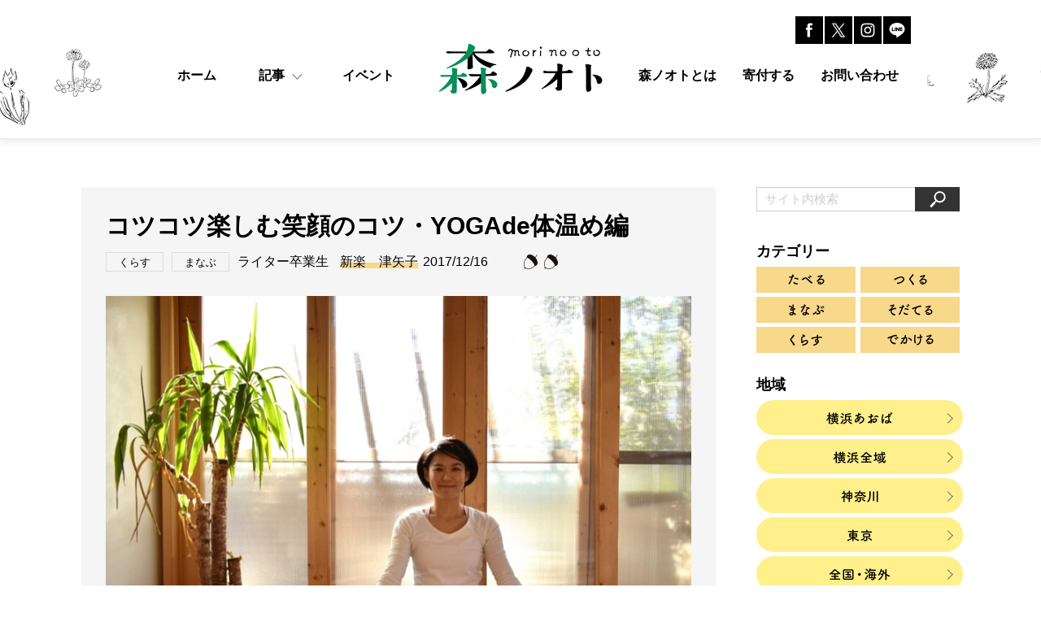

--- FILE ---
content_type: text/html; charset=UTF-8
request_url: https://morinooto.jp/2017/12/16/yogapose01/
body_size: 12980
content:
<!DOCTYPE html>
<html lang="ja">
<head prefix="og: http://ogp.me/ns# fb: http://ogp.me/ns/fb# article: http://ogp.me/ns/article#">
<meta charset="utf-8">
<meta http-equiv="X-UA-Compatible" content="IE=edge">
<meta name="robots" content="index,follow">
<meta name="format-detection" content="telephone=no">
<meta name="description" content="ヨガインストラクターの「つや」です。「冷えは万病の元」そして、温かさは笑顔の元！心も体も温まるヨガのポーズを毎日の暮らしに取りいれて、寒さで縮こまる体をコツコツ温めていきましょう。 ">
<meta property="og:description" content="ヨガインストラクターの「つや」です。「冷えは万病の元」そして、温かさは笑顔の元！心も体も温まるヨガのポーズを毎日の暮らしに取りいれて、寒さで縮こまる体をコツコツ温めていきましょう。 ">
<meta property="og:image" content="https://morinooto.jp/mori/wp-content/uploads/2017/12/yogapose012.jpg">
<meta property="og:type" content="article">
<meta property="og:site_name" content="森ノオト／地域で見つけるエコの種">
<meta property="og:url" content="https://morinooto.jp/2017/12/16/yogapose01/">
<meta property="og:title" content="コツコツ楽しむ笑顔のコツ・YOGAde体温め編 | 森ノオト">
<meta name="twitter:card" content="summary_large_image">
<meta name="author" content="森ノオト／地域で見つけるエコの種">
<meta name="copyright" content="森ノオト／地域で見つけるエコの種">
<title>コツコツ楽しむ笑顔のコツ・YOGAde体温め編 | 森ノオト</title>
<link rel="canonical" href="https://morinooto.jp/2017/12/16/yogapose01/">
<link rel="stylesheet" href="/mori/wp-content/themes/morinooto/assets/css/common.css">
<link rel="stylesheet" href="/mori/wp-content/themes/morinooto/assets/css/style.css">
<script src="/mori/wp-content/themes/morinooto/assets/js/view.js"></script>
<meta name='robots' content='max-image-preview:large' />
<link rel="alternate" type="application/rss+xml" title="森ノオト &raquo; コツコツ楽しむ笑顔のコツ・YOGAde体温め編 のコメントのフィード" href="https://morinooto.jp/2017/12/16/yogapose01/feed/" />
<link rel='stylesheet' id='classic-theme-styles-css' href='https://morinooto.jp/mori/wp-includes/css/classic-themes.min.css?ver=1' type='text/css' media='all' />
<style id='global-styles-inline-css' type='text/css'>
body{--wp--preset--color--black: #000000;--wp--preset--color--cyan-bluish-gray: #abb8c3;--wp--preset--color--white: #ffffff;--wp--preset--color--pale-pink: #f78da7;--wp--preset--color--vivid-red: #cf2e2e;--wp--preset--color--luminous-vivid-orange: #ff6900;--wp--preset--color--luminous-vivid-amber: #fcb900;--wp--preset--color--light-green-cyan: #7bdcb5;--wp--preset--color--vivid-green-cyan: #00d084;--wp--preset--color--pale-cyan-blue: #8ed1fc;--wp--preset--color--vivid-cyan-blue: #0693e3;--wp--preset--color--vivid-purple: #9b51e0;--wp--preset--gradient--vivid-cyan-blue-to-vivid-purple: linear-gradient(135deg,rgba(6,147,227,1) 0%,rgb(155,81,224) 100%);--wp--preset--gradient--light-green-cyan-to-vivid-green-cyan: linear-gradient(135deg,rgb(122,220,180) 0%,rgb(0,208,130) 100%);--wp--preset--gradient--luminous-vivid-amber-to-luminous-vivid-orange: linear-gradient(135deg,rgba(252,185,0,1) 0%,rgba(255,105,0,1) 100%);--wp--preset--gradient--luminous-vivid-orange-to-vivid-red: linear-gradient(135deg,rgba(255,105,0,1) 0%,rgb(207,46,46) 100%);--wp--preset--gradient--very-light-gray-to-cyan-bluish-gray: linear-gradient(135deg,rgb(238,238,238) 0%,rgb(169,184,195) 100%);--wp--preset--gradient--cool-to-warm-spectrum: linear-gradient(135deg,rgb(74,234,220) 0%,rgb(151,120,209) 20%,rgb(207,42,186) 40%,rgb(238,44,130) 60%,rgb(251,105,98) 80%,rgb(254,248,76) 100%);--wp--preset--gradient--blush-light-purple: linear-gradient(135deg,rgb(255,206,236) 0%,rgb(152,150,240) 100%);--wp--preset--gradient--blush-bordeaux: linear-gradient(135deg,rgb(254,205,165) 0%,rgb(254,45,45) 50%,rgb(107,0,62) 100%);--wp--preset--gradient--luminous-dusk: linear-gradient(135deg,rgb(255,203,112) 0%,rgb(199,81,192) 50%,rgb(65,88,208) 100%);--wp--preset--gradient--pale-ocean: linear-gradient(135deg,rgb(255,245,203) 0%,rgb(182,227,212) 50%,rgb(51,167,181) 100%);--wp--preset--gradient--electric-grass: linear-gradient(135deg,rgb(202,248,128) 0%,rgb(113,206,126) 100%);--wp--preset--gradient--midnight: linear-gradient(135deg,rgb(2,3,129) 0%,rgb(40,116,252) 100%);--wp--preset--duotone--dark-grayscale: url('#wp-duotone-dark-grayscale');--wp--preset--duotone--grayscale: url('#wp-duotone-grayscale');--wp--preset--duotone--purple-yellow: url('#wp-duotone-purple-yellow');--wp--preset--duotone--blue-red: url('#wp-duotone-blue-red');--wp--preset--duotone--midnight: url('#wp-duotone-midnight');--wp--preset--duotone--magenta-yellow: url('#wp-duotone-magenta-yellow');--wp--preset--duotone--purple-green: url('#wp-duotone-purple-green');--wp--preset--duotone--blue-orange: url('#wp-duotone-blue-orange');--wp--preset--font-size--small: 13px;--wp--preset--font-size--medium: 20px;--wp--preset--font-size--large: 36px;--wp--preset--font-size--x-large: 42px;--wp--preset--spacing--20: 0.44rem;--wp--preset--spacing--30: 0.67rem;--wp--preset--spacing--40: 1rem;--wp--preset--spacing--50: 1.5rem;--wp--preset--spacing--60: 2.25rem;--wp--preset--spacing--70: 3.38rem;--wp--preset--spacing--80: 5.06rem;}:where(.is-layout-flex){gap: 0.5em;}body .is-layout-flow > .alignleft{float: left;margin-inline-start: 0;margin-inline-end: 2em;}body .is-layout-flow > .alignright{float: right;margin-inline-start: 2em;margin-inline-end: 0;}body .is-layout-flow > .aligncenter{margin-left: auto !important;margin-right: auto !important;}body .is-layout-constrained > .alignleft{float: left;margin-inline-start: 0;margin-inline-end: 2em;}body .is-layout-constrained > .alignright{float: right;margin-inline-start: 2em;margin-inline-end: 0;}body .is-layout-constrained > .aligncenter{margin-left: auto !important;margin-right: auto !important;}body .is-layout-constrained > :where(:not(.alignleft):not(.alignright):not(.alignfull)){max-width: var(--wp--style--global--content-size);margin-left: auto !important;margin-right: auto !important;}body .is-layout-constrained > .alignwide{max-width: var(--wp--style--global--wide-size);}body .is-layout-flex{display: flex;}body .is-layout-flex{flex-wrap: wrap;align-items: center;}body .is-layout-flex > *{margin: 0;}:where(.wp-block-columns.is-layout-flex){gap: 2em;}.has-black-color{color: var(--wp--preset--color--black) !important;}.has-cyan-bluish-gray-color{color: var(--wp--preset--color--cyan-bluish-gray) !important;}.has-white-color{color: var(--wp--preset--color--white) !important;}.has-pale-pink-color{color: var(--wp--preset--color--pale-pink) !important;}.has-vivid-red-color{color: var(--wp--preset--color--vivid-red) !important;}.has-luminous-vivid-orange-color{color: var(--wp--preset--color--luminous-vivid-orange) !important;}.has-luminous-vivid-amber-color{color: var(--wp--preset--color--luminous-vivid-amber) !important;}.has-light-green-cyan-color{color: var(--wp--preset--color--light-green-cyan) !important;}.has-vivid-green-cyan-color{color: var(--wp--preset--color--vivid-green-cyan) !important;}.has-pale-cyan-blue-color{color: var(--wp--preset--color--pale-cyan-blue) !important;}.has-vivid-cyan-blue-color{color: var(--wp--preset--color--vivid-cyan-blue) !important;}.has-vivid-purple-color{color: var(--wp--preset--color--vivid-purple) !important;}.has-black-background-color{background-color: var(--wp--preset--color--black) !important;}.has-cyan-bluish-gray-background-color{background-color: var(--wp--preset--color--cyan-bluish-gray) !important;}.has-white-background-color{background-color: var(--wp--preset--color--white) !important;}.has-pale-pink-background-color{background-color: var(--wp--preset--color--pale-pink) !important;}.has-vivid-red-background-color{background-color: var(--wp--preset--color--vivid-red) !important;}.has-luminous-vivid-orange-background-color{background-color: var(--wp--preset--color--luminous-vivid-orange) !important;}.has-luminous-vivid-amber-background-color{background-color: var(--wp--preset--color--luminous-vivid-amber) !important;}.has-light-green-cyan-background-color{background-color: var(--wp--preset--color--light-green-cyan) !important;}.has-vivid-green-cyan-background-color{background-color: var(--wp--preset--color--vivid-green-cyan) !important;}.has-pale-cyan-blue-background-color{background-color: var(--wp--preset--color--pale-cyan-blue) !important;}.has-vivid-cyan-blue-background-color{background-color: var(--wp--preset--color--vivid-cyan-blue) !important;}.has-vivid-purple-background-color{background-color: var(--wp--preset--color--vivid-purple) !important;}.has-black-border-color{border-color: var(--wp--preset--color--black) !important;}.has-cyan-bluish-gray-border-color{border-color: var(--wp--preset--color--cyan-bluish-gray) !important;}.has-white-border-color{border-color: var(--wp--preset--color--white) !important;}.has-pale-pink-border-color{border-color: var(--wp--preset--color--pale-pink) !important;}.has-vivid-red-border-color{border-color: var(--wp--preset--color--vivid-red) !important;}.has-luminous-vivid-orange-border-color{border-color: var(--wp--preset--color--luminous-vivid-orange) !important;}.has-luminous-vivid-amber-border-color{border-color: var(--wp--preset--color--luminous-vivid-amber) !important;}.has-light-green-cyan-border-color{border-color: var(--wp--preset--color--light-green-cyan) !important;}.has-vivid-green-cyan-border-color{border-color: var(--wp--preset--color--vivid-green-cyan) !important;}.has-pale-cyan-blue-border-color{border-color: var(--wp--preset--color--pale-cyan-blue) !important;}.has-vivid-cyan-blue-border-color{border-color: var(--wp--preset--color--vivid-cyan-blue) !important;}.has-vivid-purple-border-color{border-color: var(--wp--preset--color--vivid-purple) !important;}.has-vivid-cyan-blue-to-vivid-purple-gradient-background{background: var(--wp--preset--gradient--vivid-cyan-blue-to-vivid-purple) !important;}.has-light-green-cyan-to-vivid-green-cyan-gradient-background{background: var(--wp--preset--gradient--light-green-cyan-to-vivid-green-cyan) !important;}.has-luminous-vivid-amber-to-luminous-vivid-orange-gradient-background{background: var(--wp--preset--gradient--luminous-vivid-amber-to-luminous-vivid-orange) !important;}.has-luminous-vivid-orange-to-vivid-red-gradient-background{background: var(--wp--preset--gradient--luminous-vivid-orange-to-vivid-red) !important;}.has-very-light-gray-to-cyan-bluish-gray-gradient-background{background: var(--wp--preset--gradient--very-light-gray-to-cyan-bluish-gray) !important;}.has-cool-to-warm-spectrum-gradient-background{background: var(--wp--preset--gradient--cool-to-warm-spectrum) !important;}.has-blush-light-purple-gradient-background{background: var(--wp--preset--gradient--blush-light-purple) !important;}.has-blush-bordeaux-gradient-background{background: var(--wp--preset--gradient--blush-bordeaux) !important;}.has-luminous-dusk-gradient-background{background: var(--wp--preset--gradient--luminous-dusk) !important;}.has-pale-ocean-gradient-background{background: var(--wp--preset--gradient--pale-ocean) !important;}.has-electric-grass-gradient-background{background: var(--wp--preset--gradient--electric-grass) !important;}.has-midnight-gradient-background{background: var(--wp--preset--gradient--midnight) !important;}.has-small-font-size{font-size: var(--wp--preset--font-size--small) !important;}.has-medium-font-size{font-size: var(--wp--preset--font-size--medium) !important;}.has-large-font-size{font-size: var(--wp--preset--font-size--large) !important;}.has-x-large-font-size{font-size: var(--wp--preset--font-size--x-large) !important;}
.wp-block-navigation a:where(:not(.wp-element-button)){color: inherit;}
:where(.wp-block-columns.is-layout-flex){gap: 2em;}
.wp-block-pullquote{font-size: 1.5em;line-height: 1.6;}
</style>
<link rel='stylesheet' id='simplepayjppayment-css' href='https://morinooto.jp/mori/wp-content/plugins/simple-pay-jp-payment/css/simple-payjp-payment.css?ver=6.1.9' type='text/css' media='all' />
<link rel='stylesheet' id='wp-pagenavi-css' href='https://morinooto.jp/mori/wp-content/plugins/wp-pagenavi/pagenavi-css.css?ver=2.70' type='text/css' media='all' />
<link rel='stylesheet' id='wordpress-popular-posts-css-css' href='https://morinooto.jp/mori/wp-content/plugins/wordpress-popular-posts/assets/css/wpp.css?ver=6.4.2' type='text/css' media='all' />
<script type='application/json' id='wpp-json'>
{"sampling_active":0,"sampling_rate":100,"ajax_url":"https:\/\/morinooto.jp\/wp-json\/wordpress-popular-posts\/v1\/popular-posts","api_url":"https:\/\/morinooto.jp\/wp-json\/wordpress-popular-posts","ID":16644,"token":"5ae833afc3","lang":0,"debug":0}
</script>
<script type='text/javascript' src='https://morinooto.jp/mori/wp-content/plugins/wordpress-popular-posts/assets/js/wpp.min.js?ver=6.4.2' id='wpp-js-js'></script>
<link rel="https://api.w.org/" href="https://morinooto.jp/wp-json/" /><link rel="alternate" type="application/json" href="https://morinooto.jp/wp-json/wp/v2/posts/16644" /><link rel="canonical" href="https://morinooto.jp/2017/12/16/yogapose01/" />
<link rel='shortlink' href='https://morinooto.jp/?p=16644' />
<link rel="alternate" type="application/json+oembed" href="https://morinooto.jp/wp-json/oembed/1.0/embed?url=https%3A%2F%2Fmorinooto.jp%2F2017%2F12%2F16%2Fyogapose01%2F" />
<link rel="alternate" type="text/xml+oembed" href="https://morinooto.jp/wp-json/oembed/1.0/embed?url=https%3A%2F%2Fmorinooto.jp%2F2017%2F12%2F16%2Fyogapose01%2F&#038;format=xml" />
            <style id="wpp-loading-animation-styles">@-webkit-keyframes bgslide{from{background-position-x:0}to{background-position-x:-200%}}@keyframes bgslide{from{background-position-x:0}to{background-position-x:-200%}}.wpp-widget-placeholder,.wpp-widget-block-placeholder,.wpp-shortcode-placeholder{margin:0 auto;width:60px;height:3px;background:#dd3737;background:linear-gradient(90deg,#dd3737 0%,#571313 10%,#dd3737 100%);background-size:200% auto;border-radius:3px;-webkit-animation:bgslide 1s infinite linear;animation:bgslide 1s infinite linear}</style>
            <link rel="icon" href="/mori/wp-content/uploads/2023/04/cropped-icon-32x32.png" sizes="32x32" />
<link rel="icon" href="/mori/wp-content/uploads/2023/04/cropped-icon-192x192.png" sizes="192x192" />
<link rel="apple-touch-icon" href="/mori/wp-content/uploads/2023/04/cropped-icon-180x180.png" />
<meta name="msapplication-TileImage" content="/mori/wp-content/uploads/2023/04/cropped-icon-270x270.png" />
<!-- Google Tag Manager -->
<script>(function(w,d,s,l,i){w[l]=w[l]||[];w[l].push({'gtm.start':
new Date().getTime(),event:'gtm.js'});var f=d.getElementsByTagName(s)[0],
j=d.createElement(s),dl=l!='dataLayer'?'&l='+l:'';j.async=true;j.src=
'https://www.googletagmanager.com/gtm.js?id='+i+dl;f.parentNode.insertBefore(j,f);
})(window,document,'script','dataLayer','GTM-5JW2LM3');</script>
<!-- End Google Tag Manager -->
</head>
<body>
<!-- Google Tag Manager (noscript) -->
<noscript><iframe src="https://www.googletagmanager.com/ns.html?id=GTM-5JW2LM3"
height="0" width="0" style="display:none;visibility:hidden"></iframe></noscript>
<!-- End Google Tag Manager (noscript) -->
<div id="splash"></div>
<div class="header-wrap">
<header class="header">
  <div class="bg-header-left"></div>
  <div class="bg-header-right"></div>
  <div class="header-inner">
    <div class="toggle-overlay"></div>
    <div class="toggle-wrap">
      <div class="toggle" id="js-nav-triger"><span class="toggle-icon"></span></div>
    </div>
    <div class="header-logo-wrap">
      <h1 class="header-logo">
        <a href="/">
          <img src="/mori/wp-content/themes/morinooto/assets/img/common/logotype.png" alt="森ノオト">
        </a>
      </h1>
    </div>
        <div class="sp-search-btn"><img src="/mori/wp-content/themes/morinooto/assets/img/common/icon_search_gray.png" alt=""></div>
    <nav class="sp-menu">
      <div class="sp-menu-inner">
      <ul class="menu-list">
        <li class="menu-item"><a href="/" class="menu-item__link">ホーム</a></li>
        <li class="menu-item">
          <a class="menu-item__link menu-item__link--acco accoTrigger">記事</a>
          <ul class="acco-menu">
            <li class="acco-menu-item"><a href="https://morinooto.jp/category/eat/" class="acco-menu-item__link">たべる</a></li>
            <li class="acco-menu-item"><a href="https://morinooto.jp/category/make/" class="acco-menu-item__link">つくる</a></li>
            <li class="acco-menu-item"><a href="https://morinooto.jp/category/learn/" class="acco-menu-item__link">まなぶ</a></li>
            <li class="acco-menu-item"><a href="https://morinooto.jp/category/child/" class="acco-menu-item__link">そだてる</a></li>
            <li class="acco-menu-item"><a href="https://morinooto.jp/category/live/" class="acco-menu-item__link">くらす</a></li>
            <li class="acco-menu-item"><a href="https://morinooto.jp/category/go/" class="acco-menu-item__link">でかける</a></li>
          </ul>
        </li>
        <li class="menu-item"><a href="https://morinooto.jp/category/event/" class="menu-item__link">イベント</a></li>
        <li class="menu-item"><a href="/about/" class="menu-item__link">森ノオトとは</a></li>
        <li class="menu-item"><a href="/donate/" class="menu-item__link">寄付する</a></li>
        <li class="menu-item"><a href="/mori/contact/" class="menu-item__link">お問い合わせ</a></li>
      </ul>
      </div><!-- //sp-menu-inner -->
    </nav>
    <nav class="pc-menu">
      <ul class="menu-list menu-list-left">
        <li class="menu-item"><a href="/" class="menu-item__link"><span>ホーム</span></a></li>
        <li class="menu-item megaTrigger">
          <a class="menu-item__link menu-item__link--mega"><span>記事</span></a>
          <ul class="mega-menu">
            <li class="mega-menu-item"><a href="https://morinooto.jp/category/eat/" class="mega-menu-item__link"><span>たべる</span></a></li>
            <li class="mega-menu-item"><a href="https://morinooto.jp/category/make/" class="mega-menu-item__link"><span>つくる</span></a></li>
            <li class="mega-menu-item"><a href="https://morinooto.jp/category/learn/" class="mega-menu-item__link"><span>まなぶ</span></a></li>
            <li class="mega-menu-item"><a href="https://morinooto.jp/category/child/" class="mega-menu-item__link"><span>そだてる</span></a></li>
            <li class="mega-menu-item"><a href="https://morinooto.jp/category/live/" class="mega-menu-item__link"><span>くらす</span></a></li>
            <li class="mega-menu-item"><a href="https://morinooto.jp/category/go/" class="mega-menu-item__link"><span>でかける</span></a></li>
          </ul>
        </li>
        <li class="menu-item"><a href="https://morinooto.jp/category/event/" class="menu-item__link"><span>イベント</span></a></li>
      </ul>
      <div class="menu-spacer"></div>
      <ul class="menu-list menu-list-right">
        <li class="menu-item"><a href="/about/" class="menu-item__link"><span>森ノオトとは</span></a></li>
        <li class="menu-item"><a href="/donate/" class="menu-item__link"><span>寄付する</span></a></li>
        <li class="menu-item"><a href="/mori/contact/" class="menu-item__link"><span>お問い合わせ</span></a></li>
      </ul>
    </nav>
    <ul class="header-sns">
      <li class="header-sns-item"><a href="https://www.facebook.com/morinooto/" target="_blank"><img src="/mori/wp-content/themes/morinooto/assets/img/common/icon_facebook_off.png" alt="Facebook"></a></li>
      <li class="header-sns-item"><a href="https://twitter.com/moritarou_jp" target="_blank"><img src="/mori/wp-content/themes/morinooto/assets/img/common/icon_x_off.png" alt="Twitter"></a></li>
      <li class="header-sns-item"><a href="https://www.instagram.com/moritarou.morinooto/" target="_blank"><img src="/mori/wp-content/themes/morinooto/assets/img/common/icon_Ig_off.jpg" alt="Instagram"></a></li>
      <li class="header-sns-item"><a href="https://page.line.me/082asgfe" target="_blank"><img src="/mori/wp-content/themes/morinooto/assets/img/common/icon_LINE_off.jpg" alt="Line"></a></li>
    </ul><!-- //sp -->
  </div><!-- //header-inner -->
</header>
</div><!-- //header-wrap --><div id="container">
    <div class="page-container">
        <div class="page-main">
            <div class="entry">
                <div class="entry-head">
                    <div class="entry-title">コツコツ楽しむ笑顔のコツ・YOGAde体温め編</div>
                    <div class="entry-meta">
                        <div class="entry-tag">くらす</div>
                        <div class="entry-tag">まなぶ</div>
                        <div class="entry-writer">
                            <span>ライター卒業生</span>
                            <a href="https://morinooto.jp/author/shigaku-tsuyako/">新楽　津矢子</a>
                        </div>
                        <div class="entry-date">2017/12/16</div>
                    </div><!-- //entry-meta -->

                    <div class="entry-pv">
                        <span class="donguri">
                            <img src="/mori/wp-content/themes/morinooto/assets/img/detail/donguri.png" alt="">
                        </span>
                        <span class="donguri">
                            <img src="/mori/wp-content/themes/morinooto/assets/img/detail/donguri.png" alt="">
                        </span>
                    </div><!-- //entry-pv -->

                    <div class="entry-eyecatch"><img width="800" height="590" src="/mori/wp-content/uploads/2017/12/yogapose012.jpg" class="attachment-large size-large wp-post-image" alt="" decoding="async" /></div>

                      <div class="entry-lead">ヨガインストラクターの「つや」です。「冷えは万病の元」そして、温かさは笑顔の元！　心も体も温まるヨガのポーズを毎日の暮らしに取りいれて、寒さで縮こまる体をコツコツ温めていきましょう。 <br />
</div><!-- //lead -->
                </div><!-- entry-head -->

                <div class="entry-body">
<p>冬本番、寒さも日に日に増してきましたね。</p>
<p>「冷えがつらいです！」そんな声もよく耳にします。「冷えは万病の元」と昔から言われますが、かく言う私自身も気をつけていないと、手足はすぐ冷えるし、寒い日ほど体もいつもより硬く感じます。</p>
<p>腹まきや温かい靴下を身につけたり、首まわりや足首、手首を出さないようにしたり、ゆっくりお風呂につかったり……特に食べ物は体を温めるものをとるようにと、根菜類を中心に温野菜を多めにとるようにしています。<br />
高麗人参やナツメ、生姜、ニンニクなどでお出汁を取り、白菜、大根、白きくらげや、豆乳、白ごまなどを入れた白いお鍋は、この時期に我が家の食卓によくのぼる鉄板鍋。おすすめです！<br />
飲み物も冷えを感じやすい緑茶やコーヒーより、白湯や焙じ茶、紅茶を選び、生姜やシナモンを入れたりして楽しんでいます。</p>
<p>こういった冷え対策は私が温まるなぁと、実感したもので、人それぞれその感覚はちがうものです。<br />
巷にはたくさんの冷え解消の情報があふれていますから、今の自分の体がどんなものを心地よく、温まると感じるのか、いろいろ試してみて自分の体が喜ぶことを選んでみてくださいね。</p>
<p>「今ココ」にある自分の体は、代わりのない、誰も知らない世界です。自分の体の声を聞けるのは世界でただ一人、自分だけ。<br />
これからご紹介するYOGAのポーズの中でも、体を動かしながら、頭で考えずに体が感じることを大切にしてください。</p>
<p>体の感覚を感じていくために、次のようなことをおすすめします。</p>
<p>・深い鼻呼吸の中で行うようにする。<br />
・ゆっくりポーズに入り、ゆっくり呼吸を繰り返し、ゆっくりポーズからはなれていく。<br />
・意識を向けた体の各部分に起こる変化を観察する。</p>
<p>寒い毎日も笑顔で楽しんでいけるように、心と体を温めるヨガのポーズを毎日の暮らしにとりいれてみましょう。</p>
<h2>＜椅子のポーズ＞</h2>
<p>体の熱を内側から作って温めていくポーズです。<br />
女性は特に、体の熱を生み出す筋肉量が少ない傾向があるので、冷えやすいと言われています。現代の生活は車にエスカレーター、ネットショッピング……と運動不足になりやすいのに加えて、加齢で筋肉量はどんどん減っていきます。<br />
身体を温めるには、筋肉量を増やすことが効果的です。</p>
<p>太ももや背中は身体の中でも大きな筋肉のあるところです。効果的に大きな筋肉を動かして代謝を上げて血行をよくすることで、冷えをやわらげていきましょう。</p>
<p><img decoding="async" loading="lazy" class="aligncenter size-full wp-image-16646" src="https://morinooto.jp/mori/wp-content/uploads/2017/12/yogapose02.jpg" alt="" width="800" height="600" /><br />
(1)　（写真左）足を腰幅にして立ちます。</p>
<p>(2)　息を吸いながら両手を上へ、肘が耳の横へ近づくように両脇をのばしていきます。手の平を内側に向けて肩幅に。肩と耳との距離が広がるように、息を吐きながら肩を下げましょう。</p>
<p>（シンプルバージョン）息を吸いながら両手をあげて、吐きながら肩と耳の間が広がるように肩を下げます。</p>
<p>(3)　（写真右）後ろの椅子にこしかけるようなイメージで、息を吐きながらお尻を後ろに引き、両膝を曲げていきます。<br />
膝がつま先をかくさないように、太ももが床と並行になるのを目指しますが、心地よく呼吸を保てるところで大丈夫。お尻を地面の方へ向けましょう。</p>
<p>(4)　視線はまっすぐ正面でもいいし、余裕があれば両手の間へ。<br />
このまま3～5呼吸して、ゆっくりと最初の立ち姿勢にもどります。<br />
◇◇　チャレンジしたい人は…　◇◇<br />
・両手の平を合わせてみる。<br />
・かかとを持ち上げてみる。<br />
・足を揃えてみる。<br />
◇◇　もう少し楽にしたい人は…　◇◇<br />
・両手を腰におく。<br />
・お尻の位置を高くする。</p>
<h2>＜鷲のポーズ＞</h2>
<p>寒さで縮こまる肩まわりの緊張を呼吸とともにゆるめていくことで、血流の悪さをやわらげて、体全体の巡りをよくして温めていく鷲のポーズです。</p>
<p>鷲のポーズは足の動きもあるバランスのポーズですが、今回は仕事場のデスクやご家庭のテーブルの椅子でもできる、上半身だけのアレンジバージョンです。</p>
<p><img decoding="async" loading="lazy" class="aligncenter size-full wp-image-16647" src="https://morinooto.jp/mori/wp-content/uploads/2017/12/yogapose03.jpg" alt="" width="800" height="599" /><br />
(1)　（写真左）骨盤をたてて、まっすぐに座りましょう。<br />
右手を斜めに伸ばし、その上に左手をクロスします</p>
<p>(2)　（写真右）肘の所で折り曲げて、顔の方へ両手を引き寄せます。</p>
<p><img decoding="async" loading="lazy" class="aligncenter size-full wp-image-16648" src="https://morinooto.jp/mori/wp-content/uploads/2017/12/yogapose04.jpg" alt="" width="800" height="600" /><br />
(3)　（写真左）そのまま手の甲同士をあわせます。<br />
（写真右）余裕があれば、下の右手をもう少し顔の方へ引き寄せ、左の手の平に合わせます。</p>
<p><img decoding="async" loading="lazy" class="aligncenter size-full wp-image-16649" src="https://morinooto.jp/mori/wp-content/uploads/2017/12/yogapose05.jpg" alt="" width="800" height="600" /><br />
（写真下）きついと感じれば、手の平と肘をできるだけ近づけるのも大丈夫です。</p>
<p><img decoding="async" loading="lazy" class="aligncenter size-full wp-image-16650" src="https://morinooto.jp/mori/wp-content/uploads/2017/12/yogapose06.jpg" alt="" width="800" height="600" /><br />
(4)　（写真左）息を吸いながら、両手を上に持ち上げて、胸の中心を空の方へむけて視線も上げていきます。<br />
（写真右）息を吐きながら、肘をおなかの方へ引き寄せて背中を丸めます。</p>
<p>(5)　呼吸に合わせて上下に動かしながら、3～5呼吸していきましょう。</p>
<p>毎日少しずつ、繰り返し行うことが大切です。<br />
また巡りくる春には軽やかなカラダで、笑顔の自分に会えるといいですね。</p>
                </div><!-- //記事本文 -->

                <div class="info">
                    <div class="info-img">
                            <img src="/mori/wp-content/uploads/2017/12/yogapose012.jpg" alt="">
                    </div>
                    <div class="info-contents">
                        <div class="info-headline"><span>Information</span></div>
                        <div class="info-block"><p><strong>青葉台のYOGA CLASS　そらといろ</strong></p>
<p><span role="gridcell"><a class="oajrlxb2 g5ia77u1 qu0x051f esr5mh6w e9989ue4 r7d6kgcz rq0escxv nhd2j8a9 nc684nl6 p7hjln8o kvgmc6g5 cxmmr5t8 oygrvhab hcukyx3x jb3vyjys rz4wbd8a qt6c0cv9 a8nywdso i1ao9s8h f1sip0of lzcic4wl gmql0nx0 gpro0wi8 oo483o9r" tabindex="-1" role="link" href="https://l.facebook.com/l.php?u=https%3A%2F%2Fsorato-iro.com%2F%3Ffbclid%3DIwAR1fagaenncFohQ6jBMPqYLcrBBwdQaxLMVdAQhdidFBugtHuOWprUy5BIY&amp;h=AT2LluHawtL9vDZRDnCM3kdD3rmlAGfwSzeGHb_VFlDfkfs1i32TtX8j69Ei-L6VWDp306bP9Kexcu97J3WhvSnVYLtZrKDElxyLw49nRrbN0OGGOT-YUvAWcEI8fQvi1rC4j5M8TBsi_jHtzvmWtM9t-iE" target="_blank" rel="nofollow noopener">https://sorato-iro.com/</a></span><br />
Instagram：https:// <span role="gridcell"><a class="oajrlxb2 g5ia77u1 qu0x051f esr5mh6w e9989ue4 r7d6kgcz rq0escxv nhd2j8a9 nc684nl6 p7hjln8o kvgmc6g5 cxmmr5t8 oygrvhab hcukyx3x jb3vyjys rz4wbd8a qt6c0cv9 a8nywdso i1ao9s8h f1sip0of lzcic4wl gmql0nx0 gpro0wi8 oo483o9r" tabindex="-1" role="link" href="http://www.instagram.com/happy.tsuya/?fbclid=IwAR2rvxixWdwK7WD5ASiHll_N0YMk3DxartJS8I5lX_TGxUgYYkUPfgfRQ_U" target="_blank" rel="nofollow noopener">www.Instagram.com/happy.tsuya/</a></span><br />
FB：<span role="gridcell"><a class="oajrlxb2 g5ia77u1 qu0x051f esr5mh6w e9989ue4 r7d6kgcz rq0escxv nhd2j8a9 nc684nl6 p7hjln8o kvgmc6g5 cxmmr5t8 oygrvhab hcukyx3x jb3vyjys rz4wbd8a qt6c0cv9 a8nywdso i1ao9s8h f1sip0of lzcic4wl gmql0nx0 gpro0wi8 oo483o9r" tabindex="-1" role="link" href="https://www.facebook.com/tsuya.newhappy/">https://www.facebook.com/tsuya.newhappy/</a></span><br />
Phone: 090-7260-0381<br />
Mail: soratoiro16@gmail.com</p>
<p>クラスの予約はこちらから <span role="gridcell"><a class="oajrlxb2 g5ia77u1 qu0x051f esr5mh6w e9989ue4 r7d6kgcz rq0escxv nhd2j8a9 nc684nl6 p7hjln8o kvgmc6g5 cxmmr5t8 oygrvhab hcukyx3x jb3vyjys rz4wbd8a qt6c0cv9 a8nywdso i1ao9s8h f1sip0of lzcic4wl gmql0nx0 gpro0wi8 oo483o9r" tabindex="-1" role="link" href="https://linktr.ee/happy.tsuya?fbclid=IwAR2-ew3hGYGmGmCckS5YXGkE8fkCppML3gCcHMqxDtCiTbrgV1FdriYjo3g" target="_blank" rel="nofollow noopener">https://linktr.ee/happy.tsuya</a></span></p>
</div><!-- //info-block -->
                    </div><!-- //info-contents -->
                </div><!-- //info -->
                <div class="writer-info">
                    <div class="writer-info-img">
<img alt='Avatar photo' src='/mori/wp-content/uploads/2019/05/shigakutsuyako-100x100.jpg' srcset='/mori/wp-content/uploads/2019/05/shigakutsuyako.jpg 2x' class='avatar avatar-100 photo' height='100' width='100' loading='lazy' decoding='async'/>                    </div>
                    <div class="writer-info-contents">
                        <div class="writer-info-headline"><span>この記事を書いた人</span></div>
                        <div class="writer-info-name">新楽　津矢子<span class="writer-info-type">ライター卒業生</span></div>
                        <div class="writer-info-desc">横浜市青葉区在住。地元鴨志田を中心に、フリーのヨガインストラクターとして活動中。生きる素は、ヨガ。笑顔の素は、おいしものを食べること、自然を感じること、親しい人と笑いあう時間。エコで丁寧な暮らしを田舎でしたいと思いつつ、身の丈にあうことが一番！と一歩ずつの生活を楽しんでいる。</div>
                        <div class="writer-info-sns">
                                <a href="" target="_blank">Facebook</a>
                        </div>
                        <div class="more-writer-info"><a href="https://morinooto.jp/author/shigaku-tsuyako/">このライターの記事一覧へ</a></div>
                    </div><!-- //writer-info-contents -->
                </div><!-- //writer-info -->

                <!-- Donation CTA start -->
                <a href="https://morinooto.jp/donate/" class="donation__cta">
                  <div class="donation__ctaHeader">
                      <span>未来をはぐくむ人の<br class="sp-only" />生活マガジン<br class="sp-only" />「森ノオト」</span>
                  </div>
                  <p>
                      月額500円の寄付で、<br class="sp-only" />あなたのローカルライフが豊かになる
                  </p>
                  <p class="donation__cta__catch">
                      森のなかま募集中！
                  </p>
                  <div class="donation__cta__button">
                    <p>
                      寄付についてもっと知る
                    </p>
                  </div>
                </a>
                <!-- End Donation CTA -->

                <div class="share">
                    <ul class="share-sns">
                        <li class="share-sns-item share-sns-item--facebook">
                            <a href="https://www.facebook.com/share.php?u=http://morinooto.jp/2017/12/16/yogapose01/" onclick="window.open(this.href, 'FBwindow', 'width=650, height=450, menubar=no, toolbar=no, scrollbars=yes'); return false;">
                                <img src="/mori/wp-content/themes/morinooto/assets/img/detail/icon_share_facebook.png" alt=""><br>
                                シェア
                            </a>
                        </li>
                        <li class="share-sns-item share-sns-item--twitter">
                            <a href="https://twitter.com/share?url=http://morinooto.jp/2017/12/16/yogapose01/&text=コツコツ楽しむ笑顔のコツ・YOGAde体温め編" target="_blank">
                                <img src="/mori/wp-content/themes/morinooto/assets/img/detail/icon_share_twitter.png" alt=""><br>
                                ツイート
                            </a>
                        </li>
                        <li class="share-sns-item share-sns-item--line">
                            <a href="//line.naver.jp/R/msg/text/?コツコツ楽しむ笑顔のコツ・YOGAde体温め編%0D%0Ahttp://morinooto.jp/2017/12/16/yogapose01/">
                                <img src="/mori/wp-content/themes/morinooto/assets/img/detail/icon_share_line.png" alt=""><br>
                                送る
                            </a>
                        </li>
                    </ul>
                    <div class="share-mail">
                        <a href="/mori/contact/">
                            <img src="/mori/wp-content/themes/morinooto/assets/img/detail/icon_share_mail.png" alt="">この記事の感想を送る
                        </a>
                    </div>
                </div><!-- //share -->

                <div class="about-category">
                    <div class="about-category-title">カテゴリー</div>
                    <div class="about-category-items">
                        <a href="https://morinooto.jp/category/live/">くらす </a>
                        <a href="https://morinooto.jp/category/learn/">まなぶ </a>
                    </div>
                </div>
            </div><!-- // entry 記事エンド -->
<div class='yarpp yarpp-related yarpp-related-website yarpp-related-none yarpp-template-yarpp-template-relate'>

<div class="relative">
  <div class="relative-title"><span>この記事もおすすめ</span></div>
      <p>関連する記事がありません。</p>
  </div><!-- //relative -->
</div>
<div class="relative relative--fav"><div class="relative-title"><span>よく読まれている記事</span></div><div class="posts posts--3items"><ul><li class="post"><a href="https://morinooto.jp/2025/08/29/messtin/" class="post__link"><div class="post-block"><div class="post-thumb"><img width="310" height="233" src="/mori/wp-content/uploads/2025/08/messtin_00-310x233.jpg" class="attachment-archive_thumbnail size-archive_thumbnail wp-post-image" alt="" decoding="async" loading="lazy"></div><div class="post-right"><ul class="post-tag-list"><li class="post-tag-item">たべる</li></ul><div class="post-title">おうちキャンプや「もしも」の時も。「メスティン＋固形燃料」でほったらかし炊飯！</div></div></div><div class="post-meta clearfix"><div class="post-writer"><div class="post-writer-img"><img alt="Avatar photo" src="/mori/wp-content/uploads/2025/06/%E6%A6%8A%E5%8E%9F_%E3%83%97%E3%83%AD%E3%83%95%E5%86%99%E7%9C%9F-100x100.jpg" srcset="/mori/wp-content/uploads/2025/06/榊原_プロフ写真-200x200.jpg 2x" class="avatar avatar-100 photo" height="100" width="100" loading="lazy" decoding="async"></div><div class="post-writer-text"><span class="writer-deco">written by </span><span class="writer-name">榊原悦子</span></div></div><div class="post-date">2025/08/29</div></div></a></li>
<li class="post"><a href="https://morinooto.jp/2025/11/21/morinouencafe/" class="post__link"><div class="post-block"><div class="post-thumb"><img width="310" height="233" src="/mori/wp-content/uploads/2025/11/morinouencafe_i-310x233.jpg" class="attachment-archive_thumbnail size-archive_thumbnail wp-post-image" alt="" decoding="async" loading="lazy"></div><div class="post-right"><ul class="post-tag-list"><li class="post-tag-item">たべる</li><li class="post-tag-item">でかける</li></ul><div class="post-title">森ノオトエリアにある、癒やしの森カフェ・農園レストラン［青葉区・都筑区・川崎市・町田市］を紹介します！</div></div></div><div class="post-meta clearfix"><div class="post-writer"><div class="post-writer-img"><img alt="Avatar photo" src="/mori/wp-content/uploads/2025/06/%E5%B2%A1%E5%B3%B6%E7%9F%A5%E7%BE%8E_2025-100x100.jpeg" srcset="/mori/wp-content/uploads/2025/06/岡島知美_2025-200x200.jpeg 2x" class="avatar avatar-100 photo" height="100" width="100" loading="lazy" decoding="async"></div><div class="post-writer-text"><span class="writer-deco">written by </span><span class="writer-name">岡島知美</span></div></div><div class="post-date">2025/11/21</div></div></a></li>
<li class="post"><a href="https://morinooto.jp/2025/12/11/youseikouza26/" class="post__link"><div class="post-block"><div class="post-thumb"><img width="310" height="233" src="/mori/wp-content/uploads/2025/12/writerkouza2512_i-310x233.jpg" class="attachment-archive_thumbnail size-archive_thumbnail wp-post-image" alt="" decoding="async" loading="lazy"></div><div class="post-right"><ul class="post-tag-list"><li class="post-tag-item">イベント</li><li class="post-tag-item">まなぶ</li></ul><div class="post-title">情報発信で地域をつくる仲間になりませんか？森ノオトライター養成講座2026始まります！</div></div></div><div class="post-meta clearfix"><div class="post-writer"><div class="post-writer-img"><img alt="Avatar photo" src="/mori/wp-content/uploads/2023/01/satosaori-100x100.jpg" srcset="/mori/wp-content/uploads/2023/01/satosaori.jpg 2x" class="avatar avatar-100 photo" height="100" width="100" loading="lazy" decoding="async"></div><div class="post-writer-text"><span class="writer-deco">written by </span><span class="writer-name">佐藤沙織</span></div></div><div class="post-date">2025/12/11</div></div></a></li>
</ul></div></div>        </div><!-- //page-main -->
<aside class="page-side">

  <div class="search-box-wrap">
    <form class="search-box" role="search" method="get" id="searchform" action="https://morinooto.jp/">
    <input type="text" value="" name="s" id="s" placeholder="サイト内検索" class="search-box__input-text"/>
    <input type="submit" id="searchsubmit" value="" class="search-box__submit"/>
</form>
  </div>
  <div class="side-block">
    <div class="side-block-title">カテゴリー</div>
        <div class="side-category">
      <ul>
        <li class="side-category-item"><a href="https://morinooto.jp/category/eat/"><img src="/mori/wp-content/themes/morinooto/assets/img/common/category_eat.png" alt=""></a></li>
        <li class="side-category-item"><a href="https://morinooto.jp/category/make/"><img src="/mori/wp-content/themes/morinooto/assets/img/common/category_make.png" alt=""></a></li>
        <li class="side-category-item"><a href="https://morinooto.jp/category/learn/"><img src="/mori/wp-content/themes/morinooto/assets/img/common/category_study.png" alt=""></a></li>
        <li class="side-category-item"><a href="https://morinooto.jp/category/child/"><img src="/mori/wp-content/themes/morinooto/assets/img/common/category_grow.png" alt=""></a></li>
        <li class="side-category-item"><a href="https://morinooto.jp/category/live/"><img src="/mori/wp-content/themes/morinooto/assets/img/common/category_live.png" alt=""></a></li>
        <li class="side-category-item"><a href="https://morinooto.jp/category/go/"><img src="/mori/wp-content/themes/morinooto/assets/img/common/category_goout.png" alt=""></a></li>
      </ul>
    </div>
  </div><!-- side block -->
  <div class="side-block">
    <div class="side-block-title">地域</div>
    <div class="side-location">
      <ul>
        <li class="side-location-item"><a href="https://morinooto.jp/tag/aoba/"><img src="/mori/wp-content/themes/morinooto/assets/img/common/location_aoba.png" alt=""></a></li>
        <li class="side-location-item"><a href="https://morinooto.jp/tag/yokohama/"><img src="/mori/wp-content/themes/morinooto/assets/img/common/location_yokohama.png" alt=""></a></li>
        <li class="side-location-item"><a href="https://morinooto.jp/tag/kanagawa/"><img src="/mori/wp-content/themes/morinooto/assets/img/common/location_kanagawa.png" alt=""></a></li>
        <li class="side-location-item"><a href="https://morinooto.jp/tag/tokyo/"><img src="/mori/wp-content/themes/morinooto/assets/img/common/location_tokyo.png" alt=""></a></li>
        <li class="side-location-item"><a href="https://morinooto.jp/tag/world/"><img src="/mori/wp-content/themes/morinooto/assets/img/common/location_all.png" alt=""></a></li>
      </ul>
    </div>
  </div><!-- side block -->
  
  			<div class="execphpwidget"><div class="side-block">
<div class="side-block-title">ピックアップ</div>
<div class="side-picup">
  <ul>
    <li class="side-picup-item"><a href="https://syncable.biz/associate/morinooto/donate?recurring=true" target="_blank"><img src="/mori/wp-content/themes/morinooto/assets/img/common/kifu_692_276.jpg" alt="認定NPO法人 森ノオトを寄付で応援"></a></li>
    <li class="side-picup-item"><a href="https://note.com/edit_morinooto/" target="_blank"><img src="/mori/wp-content/themes/morinooto/assets/img/common/pickup_note.png" alt="もっと知りたい森ノオト"></a></li>
    <!-- <li class="side-picup-item"><a href="/donate/"><img src="/mori/wp-content/themes/morinooto/assets/img/common/pickup_sup.jpg" alt="月500円からの寄付でメディア運営をささえる森ノオトサポーター募集"></a></li> -->
    <li class="side-picup-item"><a href="/mori/contact/"><img src="/mori/wp-content/themes/morinooto/assets/img/common/pickup_mailmagazine.png" alt="メールマガジンを読む"></a></li>
    <li class="side-picup-item"><a href="http://applique.morinooto.jp/" target="_blank"><img src="/mori/wp-content/themes/morinooto/assets/img/common/pickup_nunoichi.png" alt="めぐる布市"></a></li>
    <li class="side-picup-item"><a href="https://localmedia.morinooto.jp/" target="_blank"><img src="/mori/wp-content/themes/morinooto/assets/img/common/pickup_local.jpg" alt="ローカルメディアコンパス"></a></li>
  </ul>
</div>
</div></div>
		  
  <div class="side-block">
    <div class="side-block-title">特集</div>
    <div class="side-special">
      <ul>
                  
        <li class="side-special-item"><a href="https://morinooto.jp/special/2202nukumori/"><img width="800" height="400" src="/mori/wp-content/uploads/2022/02/2202_nukumori_800-1-800x400.jpg" class="attachment-special_thumbnail size-special_thumbnail wp-post-image" alt="" decoding="async" loading="lazy" 0="" /></a></li>
                
        <li class="side-special-item"><a href="https://morinooto.jp/special/2510aobakosodate/"><img width="800" height="400" src="/mori/wp-content/uploads/2025/10/kosodateshien2510_800-800x400.jpg" class="attachment-special_thumbnail size-special_thumbnail wp-post-image" alt="" decoding="async" loading="lazy" 0="" /></a></li>
                
        <li class="side-special-item"><a href="https://morinooto.jp/special/atatamaru/"><img width="800" height="400" src="/mori/wp-content/uploads/2017/12/banner171229large.jpg" class="attachment-special_thumbnail size-special_thumbnail wp-post-image" alt="" decoding="async" loading="lazy" 0="" /></a></li>
                
        <li class="side-special-item"><a href="https://morinooto.jp/special/2310okome/"><img width="800" height="400" src="/mori/wp-content/uploads/2023/10/2310okome800-800x400.jpg" class="attachment-special_thumbnail size-special_thumbnail wp-post-image" alt="" decoding="async" loading="lazy" 0="" /></a></li>
                
        <li class="side-special-item"><a href="https://morinooto.jp/special/hirotarian/"><img width="800" height="400" src="/mori/wp-content/uploads/2023/09/hirotarian_2309-800x400.jpg" class="attachment-special_thumbnail size-special_thumbnail wp-post-image" alt="" decoding="async" loading="lazy" 0="" /></a></li>
       
      </ul>
      <div class="side-more"><a href="https://morinooto.jp/special/" class="side-more-link">特集一覧へ</a></div>
    </div>
  </div><!-- side block -->
  <div class="side-block">
    <div class="side-block-title">過去の記事を読む</div>
    <div class="side-archive">
      <form action="/" class="jqtransform">
          <select name="archive-dropdown select" onChange='document.location.href=this.options[this.selectedIndex].value;'>
            <option value="">月を選択</option>
            	<option value='https://morinooto.jp/2026/01/'> 2026年1月 &nbsp;(4)</option>
	<option value='https://morinooto.jp/2025/12/'> 2025年12月 &nbsp;(9)</option>
	<option value='https://morinooto.jp/2025/11/'> 2025年11月 &nbsp;(17)</option>
	<option value='https://morinooto.jp/2025/10/'> 2025年10月 &nbsp;(11)</option>
	<option value='https://morinooto.jp/2025/09/'> 2025年9月 &nbsp;(10)</option>
	<option value='https://morinooto.jp/2025/08/'> 2025年8月 &nbsp;(15)</option>
	<option value='https://morinooto.jp/2025/07/'> 2025年7月 &nbsp;(16)</option>
	<option value='https://morinooto.jp/2025/06/'> 2025年6月 &nbsp;(15)</option>
	<option value='https://morinooto.jp/2025/05/'> 2025年5月 &nbsp;(11)</option>
	<option value='https://morinooto.jp/2025/04/'> 2025年4月 &nbsp;(17)</option>
	<option value='https://morinooto.jp/2025/03/'> 2025年3月 &nbsp;(11)</option>
	<option value='https://morinooto.jp/2025/02/'> 2025年2月 &nbsp;(8)</option>
	<option value='https://morinooto.jp/2025/01/'> 2025年1月 &nbsp;(6)</option>
	<option value='https://morinooto.jp/2024/12/'> 2024年12月 &nbsp;(6)</option>
	<option value='https://morinooto.jp/2024/11/'> 2024年11月 &nbsp;(12)</option>
	<option value='https://morinooto.jp/2024/10/'> 2024年10月 &nbsp;(8)</option>
	<option value='https://morinooto.jp/2024/09/'> 2024年9月 &nbsp;(9)</option>
	<option value='https://morinooto.jp/2024/08/'> 2024年8月 &nbsp;(12)</option>
	<option value='https://morinooto.jp/2024/07/'> 2024年7月 &nbsp;(15)</option>
	<option value='https://morinooto.jp/2024/06/'> 2024年6月 &nbsp;(15)</option>
	<option value='https://morinooto.jp/2024/05/'> 2024年5月 &nbsp;(10)</option>
	<option value='https://morinooto.jp/2024/04/'> 2024年4月 &nbsp;(15)</option>
	<option value='https://morinooto.jp/2024/03/'> 2024年3月 &nbsp;(13)</option>
	<option value='https://morinooto.jp/2024/02/'> 2024年2月 &nbsp;(14)</option>
	<option value='https://morinooto.jp/2024/01/'> 2024年1月 &nbsp;(11)</option>
	<option value='https://morinooto.jp/2023/12/'> 2023年12月 &nbsp;(9)</option>
	<option value='https://morinooto.jp/2023/11/'> 2023年11月 &nbsp;(17)</option>
	<option value='https://morinooto.jp/2023/10/'> 2023年10月 &nbsp;(15)</option>
	<option value='https://morinooto.jp/2023/09/'> 2023年9月 &nbsp;(7)</option>
	<option value='https://morinooto.jp/2023/08/'> 2023年8月 &nbsp;(14)</option>
	<option value='https://morinooto.jp/2023/07/'> 2023年7月 &nbsp;(13)</option>
	<option value='https://morinooto.jp/2023/06/'> 2023年6月 &nbsp;(12)</option>
	<option value='https://morinooto.jp/2023/05/'> 2023年5月 &nbsp;(11)</option>
	<option value='https://morinooto.jp/2023/04/'> 2023年4月 &nbsp;(8)</option>
	<option value='https://morinooto.jp/2023/03/'> 2023年3月 &nbsp;(11)</option>
	<option value='https://morinooto.jp/2023/02/'> 2023年2月 &nbsp;(15)</option>
	<option value='https://morinooto.jp/2023/01/'> 2023年1月 &nbsp;(12)</option>
	<option value='https://morinooto.jp/2022/12/'> 2022年12月 &nbsp;(18)</option>
	<option value='https://morinooto.jp/2022/11/'> 2022年11月 &nbsp;(13)</option>
	<option value='https://morinooto.jp/2022/10/'> 2022年10月 &nbsp;(11)</option>
	<option value='https://morinooto.jp/2022/09/'> 2022年9月 &nbsp;(11)</option>
	<option value='https://morinooto.jp/2022/08/'> 2022年8月 &nbsp;(11)</option>
	<option value='https://morinooto.jp/2022/07/'> 2022年7月 &nbsp;(16)</option>
	<option value='https://morinooto.jp/2022/06/'> 2022年6月 &nbsp;(13)</option>
	<option value='https://morinooto.jp/2022/05/'> 2022年5月 &nbsp;(8)</option>
	<option value='https://morinooto.jp/2022/04/'> 2022年4月 &nbsp;(7)</option>
	<option value='https://morinooto.jp/2022/03/'> 2022年3月 &nbsp;(12)</option>
	<option value='https://morinooto.jp/2022/02/'> 2022年2月 &nbsp;(14)</option>
	<option value='https://morinooto.jp/2022/01/'> 2022年1月 &nbsp;(9)</option>
	<option value='https://morinooto.jp/2021/12/'> 2021年12月 &nbsp;(16)</option>
	<option value='https://morinooto.jp/2021/11/'> 2021年11月 &nbsp;(9)</option>
	<option value='https://morinooto.jp/2021/10/'> 2021年10月 &nbsp;(8)</option>
	<option value='https://morinooto.jp/2021/09/'> 2021年9月 &nbsp;(9)</option>
	<option value='https://morinooto.jp/2021/08/'> 2021年8月 &nbsp;(10)</option>
	<option value='https://morinooto.jp/2021/07/'> 2021年7月 &nbsp;(10)</option>
	<option value='https://morinooto.jp/2021/06/'> 2021年6月 &nbsp;(13)</option>
	<option value='https://morinooto.jp/2021/05/'> 2021年5月 &nbsp;(12)</option>
	<option value='https://morinooto.jp/2021/04/'> 2021年4月 &nbsp;(20)</option>
	<option value='https://morinooto.jp/2021/03/'> 2021年3月 &nbsp;(10)</option>
	<option value='https://morinooto.jp/2021/02/'> 2021年2月 &nbsp;(8)</option>
	<option value='https://morinooto.jp/2021/01/'> 2021年1月 &nbsp;(12)</option>
	<option value='https://morinooto.jp/2020/12/'> 2020年12月 &nbsp;(10)</option>
	<option value='https://morinooto.jp/2020/11/'> 2020年11月 &nbsp;(16)</option>
	<option value='https://morinooto.jp/2020/10/'> 2020年10月 &nbsp;(17)</option>
	<option value='https://morinooto.jp/2020/09/'> 2020年9月 &nbsp;(15)</option>
	<option value='https://morinooto.jp/2020/08/'> 2020年8月 &nbsp;(9)</option>
	<option value='https://morinooto.jp/2020/07/'> 2020年7月 &nbsp;(13)</option>
	<option value='https://morinooto.jp/2020/06/'> 2020年6月 &nbsp;(33)</option>
	<option value='https://morinooto.jp/2020/05/'> 2020年5月 &nbsp;(16)</option>
	<option value='https://morinooto.jp/2020/04/'> 2020年4月 &nbsp;(13)</option>
	<option value='https://morinooto.jp/2020/03/'> 2020年3月 &nbsp;(15)</option>
	<option value='https://morinooto.jp/2020/02/'> 2020年2月 &nbsp;(13)</option>
	<option value='https://morinooto.jp/2020/01/'> 2020年1月 &nbsp;(20)</option>
	<option value='https://morinooto.jp/2019/12/'> 2019年12月 &nbsp;(13)</option>
	<option value='https://morinooto.jp/2019/11/'> 2019年11月 &nbsp;(21)</option>
	<option value='https://morinooto.jp/2019/10/'> 2019年10月 &nbsp;(11)</option>
	<option value='https://morinooto.jp/2019/09/'> 2019年9月 &nbsp;(16)</option>
	<option value='https://morinooto.jp/2019/08/'> 2019年8月 &nbsp;(19)</option>
	<option value='https://morinooto.jp/2019/07/'> 2019年7月 &nbsp;(15)</option>
	<option value='https://morinooto.jp/2019/06/'> 2019年6月 &nbsp;(10)</option>
	<option value='https://morinooto.jp/2019/05/'> 2019年5月 &nbsp;(22)</option>
	<option value='https://morinooto.jp/2019/04/'> 2019年4月 &nbsp;(6)</option>
	<option value='https://morinooto.jp/2019/03/'> 2019年3月 &nbsp;(19)</option>
	<option value='https://morinooto.jp/2019/02/'> 2019年2月 &nbsp;(13)</option>
	<option value='https://morinooto.jp/2019/01/'> 2019年1月 &nbsp;(21)</option>
	<option value='https://morinooto.jp/2018/12/'> 2018年12月 &nbsp;(16)</option>
	<option value='https://morinooto.jp/2018/11/'> 2018年11月 &nbsp;(16)</option>
	<option value='https://morinooto.jp/2018/10/'> 2018年10月 &nbsp;(18)</option>
	<option value='https://morinooto.jp/2018/09/'> 2018年9月 &nbsp;(16)</option>
	<option value='https://morinooto.jp/2018/08/'> 2018年8月 &nbsp;(10)</option>
	<option value='https://morinooto.jp/2018/07/'> 2018年7月 &nbsp;(16)</option>
	<option value='https://morinooto.jp/2018/06/'> 2018年6月 &nbsp;(11)</option>
	<option value='https://morinooto.jp/2018/05/'> 2018年5月 &nbsp;(11)</option>
	<option value='https://morinooto.jp/2018/04/'> 2018年4月 &nbsp;(14)</option>
	<option value='https://morinooto.jp/2018/03/'> 2018年3月 &nbsp;(14)</option>
	<option value='https://morinooto.jp/2018/02/'> 2018年2月 &nbsp;(10)</option>
	<option value='https://morinooto.jp/2018/01/'> 2018年1月 &nbsp;(21)</option>
	<option value='https://morinooto.jp/2017/12/'> 2017年12月 &nbsp;(14)</option>
	<option value='https://morinooto.jp/2017/11/'> 2017年11月 &nbsp;(12)</option>
	<option value='https://morinooto.jp/2017/10/'> 2017年10月 &nbsp;(10)</option>
	<option value='https://morinooto.jp/2017/09/'> 2017年9月 &nbsp;(19)</option>
	<option value='https://morinooto.jp/2017/08/'> 2017年8月 &nbsp;(12)</option>
	<option value='https://morinooto.jp/2017/07/'> 2017年7月 &nbsp;(23)</option>
	<option value='https://morinooto.jp/2017/06/'> 2017年6月 &nbsp;(26)</option>
	<option value='https://morinooto.jp/2017/05/'> 2017年5月 &nbsp;(21)</option>
	<option value='https://morinooto.jp/2017/04/'> 2017年4月 &nbsp;(25)</option>
	<option value='https://morinooto.jp/2017/03/'> 2017年3月 &nbsp;(21)</option>
	<option value='https://morinooto.jp/2017/02/'> 2017年2月 &nbsp;(13)</option>
	<option value='https://morinooto.jp/2017/01/'> 2017年1月 &nbsp;(14)</option>
	<option value='https://morinooto.jp/2016/12/'> 2016年12月 &nbsp;(16)</option>
	<option value='https://morinooto.jp/2016/11/'> 2016年11月 &nbsp;(16)</option>
	<option value='https://morinooto.jp/2016/10/'> 2016年10月 &nbsp;(14)</option>
	<option value='https://morinooto.jp/2016/09/'> 2016年9月 &nbsp;(9)</option>
	<option value='https://morinooto.jp/2016/08/'> 2016年8月 &nbsp;(15)</option>
	<option value='https://morinooto.jp/2016/07/'> 2016年7月 &nbsp;(18)</option>
	<option value='https://morinooto.jp/2016/06/'> 2016年6月 &nbsp;(19)</option>
	<option value='https://morinooto.jp/2016/05/'> 2016年5月 &nbsp;(20)</option>
	<option value='https://morinooto.jp/2016/04/'> 2016年4月 &nbsp;(17)</option>
	<option value='https://morinooto.jp/2016/03/'> 2016年3月 &nbsp;(15)</option>
	<option value='https://morinooto.jp/2016/02/'> 2016年2月 &nbsp;(14)</option>
	<option value='https://morinooto.jp/2016/01/'> 2016年1月 &nbsp;(11)</option>
	<option value='https://morinooto.jp/2015/12/'> 2015年12月 &nbsp;(19)</option>
	<option value='https://morinooto.jp/2015/11/'> 2015年11月 &nbsp;(16)</option>
	<option value='https://morinooto.jp/2015/10/'> 2015年10月 &nbsp;(17)</option>
	<option value='https://morinooto.jp/2015/09/'> 2015年9月 &nbsp;(14)</option>
	<option value='https://morinooto.jp/2015/08/'> 2015年8月 &nbsp;(12)</option>
	<option value='https://morinooto.jp/2015/07/'> 2015年7月 &nbsp;(17)</option>
	<option value='https://morinooto.jp/2015/06/'> 2015年6月 &nbsp;(19)</option>
	<option value='https://morinooto.jp/2015/05/'> 2015年5月 &nbsp;(14)</option>
	<option value='https://morinooto.jp/2015/04/'> 2015年4月 &nbsp;(17)</option>
	<option value='https://morinooto.jp/2015/03/'> 2015年3月 &nbsp;(13)</option>
	<option value='https://morinooto.jp/2015/02/'> 2015年2月 &nbsp;(12)</option>
	<option value='https://morinooto.jp/2015/01/'> 2015年1月 &nbsp;(14)</option>
	<option value='https://morinooto.jp/2014/12/'> 2014年12月 &nbsp;(16)</option>
	<option value='https://morinooto.jp/2014/11/'> 2014年11月 &nbsp;(13)</option>
	<option value='https://morinooto.jp/2014/10/'> 2014年10月 &nbsp;(12)</option>
	<option value='https://morinooto.jp/2014/09/'> 2014年9月 &nbsp;(14)</option>
	<option value='https://morinooto.jp/2014/08/'> 2014年8月 &nbsp;(8)</option>
	<option value='https://morinooto.jp/2014/07/'> 2014年7月 &nbsp;(13)</option>
	<option value='https://morinooto.jp/2014/06/'> 2014年6月 &nbsp;(16)</option>
	<option value='https://morinooto.jp/2014/05/'> 2014年5月 &nbsp;(15)</option>
	<option value='https://morinooto.jp/2014/04/'> 2014年4月 &nbsp;(16)</option>
	<option value='https://morinooto.jp/2014/03/'> 2014年3月 &nbsp;(13)</option>
	<option value='https://morinooto.jp/2014/02/'> 2014年2月 &nbsp;(12)</option>
	<option value='https://morinooto.jp/2014/01/'> 2014年1月 &nbsp;(12)</option>
	<option value='https://morinooto.jp/2013/12/'> 2013年12月 &nbsp;(16)</option>
	<option value='https://morinooto.jp/2013/11/'> 2013年11月 &nbsp;(12)</option>
	<option value='https://morinooto.jp/2013/10/'> 2013年10月 &nbsp;(15)</option>
	<option value='https://morinooto.jp/2013/09/'> 2013年9月 &nbsp;(14)</option>
	<option value='https://morinooto.jp/2013/08/'> 2013年8月 &nbsp;(16)</option>
	<option value='https://morinooto.jp/2013/07/'> 2013年7月 &nbsp;(15)</option>
	<option value='https://morinooto.jp/2013/06/'> 2013年6月 &nbsp;(18)</option>
	<option value='https://morinooto.jp/2013/05/'> 2013年5月 &nbsp;(15)</option>
	<option value='https://morinooto.jp/2013/04/'> 2013年4月 &nbsp;(15)</option>
	<option value='https://morinooto.jp/2013/03/'> 2013年3月 &nbsp;(15)</option>
	<option value='https://morinooto.jp/2013/02/'> 2013年2月 &nbsp;(12)</option>
	<option value='https://morinooto.jp/2013/01/'> 2013年1月 &nbsp;(13)</option>
	<option value='https://morinooto.jp/2012/12/'> 2012年12月 &nbsp;(14)</option>
	<option value='https://morinooto.jp/2012/11/'> 2012年11月 &nbsp;(11)</option>
	<option value='https://morinooto.jp/2012/10/'> 2012年10月 &nbsp;(18)</option>
	<option value='https://morinooto.jp/2012/09/'> 2012年9月 &nbsp;(13)</option>
	<option value='https://morinooto.jp/2012/08/'> 2012年8月 &nbsp;(14)</option>
	<option value='https://morinooto.jp/2012/07/'> 2012年7月 &nbsp;(10)</option>
	<option value='https://morinooto.jp/2012/06/'> 2012年6月 &nbsp;(14)</option>
	<option value='https://morinooto.jp/2012/05/'> 2012年5月 &nbsp;(13)</option>
	<option value='https://morinooto.jp/2012/04/'> 2012年4月 &nbsp;(19)</option>
	<option value='https://morinooto.jp/2012/03/'> 2012年3月 &nbsp;(12)</option>
	<option value='https://morinooto.jp/2012/02/'> 2012年2月 &nbsp;(12)</option>
	<option value='https://morinooto.jp/2012/01/'> 2012年1月 &nbsp;(13)</option>
	<option value='https://morinooto.jp/2011/12/'> 2011年12月 &nbsp;(19)</option>
	<option value='https://morinooto.jp/2011/11/'> 2011年11月 &nbsp;(19)</option>
	<option value='https://morinooto.jp/2011/10/'> 2011年10月 &nbsp;(12)</option>
	<option value='https://morinooto.jp/2011/09/'> 2011年9月 &nbsp;(21)</option>
	<option value='https://morinooto.jp/2011/08/'> 2011年8月 &nbsp;(20)</option>
	<option value='https://morinooto.jp/2011/07/'> 2011年7月 &nbsp;(11)</option>
	<option value='https://morinooto.jp/2011/06/'> 2011年6月 &nbsp;(12)</option>
	<option value='https://morinooto.jp/2011/05/'> 2011年5月 &nbsp;(13)</option>
	<option value='https://morinooto.jp/2011/04/'> 2011年4月 &nbsp;(12)</option>
	<option value='https://morinooto.jp/2011/03/'> 2011年3月 &nbsp;(11)</option>
	<option value='https://morinooto.jp/2011/02/'> 2011年2月 &nbsp;(13)</option>
	<option value='https://morinooto.jp/2011/01/'> 2011年1月 &nbsp;(14)</option>
	<option value='https://morinooto.jp/2010/12/'> 2010年12月 &nbsp;(16)</option>
	<option value='https://morinooto.jp/2010/11/'> 2010年11月 &nbsp;(13)</option>
	<option value='https://morinooto.jp/2010/10/'> 2010年10月 &nbsp;(18)</option>
	<option value='https://morinooto.jp/2010/09/'> 2010年9月 &nbsp;(11)</option>
	<option value='https://morinooto.jp/2010/08/'> 2010年8月 &nbsp;(14)</option>
	<option value='https://morinooto.jp/2010/07/'> 2010年7月 &nbsp;(13)</option>
	<option value='https://morinooto.jp/2010/06/'> 2010年6月 &nbsp;(9)</option>
	<option value='https://morinooto.jp/2010/05/'> 2010年5月 &nbsp;(6)</option>
	<option value='https://morinooto.jp/2010/04/'> 2010年4月 &nbsp;(8)</option>
	<option value='https://morinooto.jp/2010/03/'> 2010年3月 &nbsp;(9)</option>
	<option value='https://morinooto.jp/2010/02/'> 2010年2月 &nbsp;(10)</option>
	<option value='https://morinooto.jp/2010/01/'> 2010年1月 &nbsp;(10)</option>
	<option value='https://morinooto.jp/2009/12/'> 2009年12月 &nbsp;(12)</option>
	<option value='https://morinooto.jp/2009/11/'> 2009年11月 &nbsp;(9)</option>
          </select>
      </form>
    </div>
  </div><!-- side block -->
  <div class="side-block side-block--last">
    <div class="side-block-title"><a href="/member/" class="side-block-title__link">ライター 一覧</a></div>
  </div><!-- side block -->
</aside>    </div><!-- //page-container -->
</div><!-- //#container -->
<!-- /ここまでコンテンツ -->
<div class="gotop-wrap">
  <div id="gotop"><img src="/mori/wp-content/themes/morinooto/assets/img/common/gotop.png" alt=""></div>
</div>
<footer class="footer">
  <div class="footer-inner">
    <div class="footer-block">
      <div class="sitemap">
        <ul class="sitemap-list">
          <li class="sitemap-item">
            <a href="/about/" class="sitemap-link">
              <div class="sitemap-title">森ノオトについて</div>
              <div class="sitemap-sub">
                <span data-url="/about/#info" class="sitemap-sub-item js-sitemap-link">・団体概要</span>
                <span data-url="/about/#case" class="sitemap-sub-item js-sitemap-link">・事例紹介</span>
                <span data-url="/about/#access" class="sitemap-sub-item js-sitemap-link">・アクセス</span>
              </div>
            </a>
          </li>
          <li class="sitemap-item">
            <a href="/blog/" class="sitemap-link">
              <div class="sitemap-title">記事を読む</div>
              <div class="sitemap-sub">
                <span data-url="https://morinooto.jp/blog/" class="sitemap-sub-item js-sitemap-link">・記事一覧</span>
                <span data-url="https://morinooto.jp/special/" class="sitemap-sub-item js-sitemap-link">・特集</span>
                <span data-url="https://morinooto.jp/infomation/" class="sitemap-sub-item js-sitemap-link">・お知らせ</span>
                <span data-url="https://morinooto.jp/member/" class="sitemap-sub-item js-sitemap-link">・編集部メンバー</span>
              </div>
            </a>
          </li>
          <li class="sitemap-item">
            <a href="/donate" class="sitemap-link">
              <div class="sitemap-title">森ノオトに寄付する</div>
              <div class="sitemap-sub">
                <span data-url="https://morinooto.jp/donate/" class="sitemap-sub-item js-sitemap-link">・寄付について</span>
                <span data-url="https://syncable.biz/associate/morinooto/donate" class="sitemap-sub-item js-sitemap-link">・寄付決済ページ　Syncable（シンカブル）</span>
              </div>
            </a>
          </li>
          <li class="sitemap-item">
            <div href="/about/" class="sitemap-link">
              <div class="sitemap-title">関連サイト</div>
              <div class="sitemap-sub">
                <span data-url="https://note.com/edit_morinooto/" class="sitemap-sub-item js-sitemap-link">・森ノオトnote</span>
                <span data-url="https://applique.morinooto.jp/" class="sitemap-sub-item js-sitemap-link">・めぐる布市</span>
                <span data-url="https://localmedia.morinooto.jp/" class="sitemap-sub-item js-sitemap-link">・ローカルメディア<br class="pc-only">コンパス</span></span>
              </div>
            </div>
          <li class="sitemap-item">
            <a href="/mori/contact/" class="sitemap-link">
              <div class="sitemap-title">お問い合わせ</div>
            </a>
          </li>
        </ul>
      </div><!-- //sitemap -->
      <div class="footer-left">
        <ul class="footer-sns footer-sns--pc">
          <li class="footer-sns-item"><a href="https://www.facebook.com/morinooto/" target="_blank"><img src="/mori/wp-content/themes/morinooto/assets/img/common/icon_facebook_off.png" alt="Facebook"></a></li>
          <li class="footer-sns-item"><a href="https://twitter.com/moritarou_jp" target="_blank"><img src="/mori/wp-content/themes/morinooto/assets/img/common/icon_x_off.png" alt="X"></a></li>
          <li class="footer-sns-item"><a href="https://www.instagram.com/moritarou.morinooto/" target="_blank"><img src="/mori/wp-content/themes/morinooto/assets/img/common/icon_Ig_off.jpg" alt="Instagram"></a></li>
          <li class="footer-sns-item"><a href="https://page.line.me/082asgfe" target="_blank"><img src="/mori/wp-content/themes/morinooto/assets/img/common/icon_LINE_off.jpg" alt="Line"></a></li>
        </ul><!-- //pc -->

        <ul class="footer-sns footer-sns--sp">
          <li class="footer-sns-item"><a href="https://www.facebook.com/morinooto/" target="_blank"><img src="/mori/wp-content/themes/morinooto/assets/img/common/icon_facebook.png" alt="Facebook"></a></li>
          <li class="footer-sns-item"><a href="https://twitter.com/moritarou_jp" target="_blank"><img src="/mori/wp-content/themes/morinooto/assets/img/common/icon_x.png" alt="X"></a></li>
          <li class="footer-sns-item"><a href="https://www.instagram.com/moritarou.morinooto/" target="_blank"><img src="/mori/wp-content/themes/morinooto/assets/img/common/icon_Ig.jpg" alt="Instagram" width="56"></a></li>
          <li class="footer-sns-item"><a href="https://page.line.me/082asgfe" target="_blank"><img src="/mori/wp-content/themes/morinooto/assets/img/common/icon_LINE.jpg" alt="Line" width="56"></a></li>
        </ul><!-- //sp -->

        <div class="footer-logo-wrap">
          <div class="footer-logo"><a href="/"><img src="/mori/wp-content/themes/morinooto/assets/img/common/logotype.png" alt="森ノオト"></a></div>
        </div>
      </div><!-- //footer-left -->
    </div><!-- //footer-block -->
    <div class="footer-bar">
      <p class="policy"><a href="/privacy/">プライバシーポリシー／利用案内</a></p>
      <p class="copy">&copy;2017 森ノオト.All rights reserved.</p>
    </div>
  </div><!-- //footer-inner -->
</footer>

<!-- CTA donation overlay -->
<div id="donation__ctaModal">
    <button type="button" class="ctaModal__close">
        <img src="/mori/wp-content/themes/morinooto/assets/img/donate/baseline-close-24px.svg" >
    </button>
    <div class="donation__ctaModal__header">
      <div class="ctaModal__icon">
        <img class="ctaModal__icon" src="/mori/wp-content/themes/morinooto/assets/img/donate/mori_icon.jpg" />
      </div>
      <p>森ノオトのつくり方</p>
    </div>
    <p class="donation__ctaModal__body">森ノオトは寄付で運営する<br />メディアを目指しています。<br />発信を続けていくために、<br />応援よろしくお願いします。</p>
    <a class="donation__ctaModal__btn" href="/donate/" title="森ノオト寄付">
        <span>もっと詳しく</span>
    </a>
</div>
<!-- CTA donation overlay end -->


<script src="//code.jquery.com/jquery-2.2.4.min.js"></script>
<script>window.jQuery || document.write('\x3cscript src="/mori/wp-content/themes/morinooto/assets/js/jquery-2.2.4.min.js"\x3e\x3c/script\x3e')</script>
<script src="/mori/wp-content/themes/morinooto/assets/js/common.js"></script>
<script src="/mori/wp-content/themes/morinooto/assets/js/jquery.scrollmagic.min.js"></script>
<script src="/mori/wp-content/themes/morinooto/assets/js/jquery.jqtransform.js"></script>
<script src="/mori/wp-content/themes/morinooto/assets/js/jquery.transit.min.js"></script>

<script src="/mori/wp-content/themes/morinooto/assets/js/slick.min.js"></script>
<script src="/mori/wp-content/themes/morinooto/assets/js/TweenMax.min.js"></script>
<script src="/mori/wp-content/themes/morinooto/assets/js/top.js"></script>
<script src="/mori/wp-content/themes/morinooto/assets/js/contact.js"></script>
<script type="text/javascript">
  (function ($) {
    $('.design-select-box').easySelectBox();
  })(jQuery);
</script>

<script src="/mori/wp-content/themes/morinooto/assets/js/js.cookie.js"></script>
<script>
(function ($){
    /* 固定POPUPバナーは10秒で表示、一度閉じると1日は再表示しない */

    // ポップアップの状態が保存されているか確認
    const isPopupStatus = Cookies.get('popup')

    // すでに保存されている場合は何もしない
    if (isPopupStatus) return 
    
    // 旧Cookieを削除
    if (Cookies.get('dtAt')) {
      Cookies.remove('dtAt')
      Cookies.remove('dtS')
      Cookies.remove('dtCl')
    }

    // ポップアップ表示処理
    const showPopup = () => {
      $("#donation__ctaModal").fadeIn();
    }

    // ページ表示から10秒後にポップアップを表示する
    setTimeout(showPopup, 10000);
    
    // モーダル内のボタンを押した場合は1日間は非表示
    $(".donation__ctaModal__btn").on('click', function () {
      Cookies.set('popup', 'true', { expires: 1 });
    });
    
    // モーダルの閉じるボタンを押した場合は1日間は非表示
    $(".ctaModal__close").on('click', function () {
      Cookies.set('popup', 'true', { expires: 1 });
      $("#donation__ctaModal").fadeOut();        
    });
})(jQuery);
</script>

<link rel='stylesheet' id='yarppRelatedCss-css' href='https://morinooto.jp/mori/wp-content/plugins/yet-another-related-posts-plugin/style/related.css?ver=5.30.1' type='text/css' media='all' />
</body>
</html>

--- FILE ---
content_type: application/javascript
request_url: https://morinooto.jp/mori/wp-content/themes/morinooto/assets/js/contact.js
body_size: 2798
content:
/*
 * Easy Select Box 1.0.7
 * https://github.com/kosinix/easyselectbox
 * Replace select with div for easy styling via css.
 * Features: multiple instances, initial value specified by selected attribute, optional classNames, optional speed, callback onClick, callback onBuildList
 * Tested: IE7, IE8, Chrome 10, FF3, Safari 3.2 windows, Opera 11
 * 
 * Copyright 2012, Nico Amarilla
 * Dual licensed under the MIT or GPL Version 2 licenses.
 * http://www.opensource.org/licenses/mit-license.php
 * http://www.gnu.org/licenses/gpl.html
 */
(function($){
	var timer = null;
	var methods = {
		init : function( options ) {
			//Settings list and the default values
			var defaults = {
				classNames:{selectbox:'',displayer:'esb-displayer',dropdown:'esb-dropdown',item:'esb-item'},
				disabled:false, //true to disable select,
				onBuildList:null,//callback after dropdown items are built. Can be used for customized dropdown items appearance.
				onClick:null,//callback when easySelect is clicked. Param data contains data.value and data.text
				speed:0 //speed of opening and closing drop down in ms
			};
			options = $.extend(true, {}, defaults, options);
			
			return this.each(function() {
				var selectObj = $(this);//jquery object of our select element
				
				if('select'!=selectObj[0].nodeName.toLowerCase()){//check if its a <select> tag
					$.error( 'Not a SELECT element on jQuery.easySelectBox' );
				} else {
					var lists = selectObj.children('option');
					var easySelect = null;//the displayer element
					var easySelectDropdown = null;//the dropdown element
					var initialVal = selectObj.val();
					var className = options.classNames.selectbox;
					var displayerClass = options.classNames.displayer;
					var dropdownClass = options.classNames.dropdown;
					var itemClass = options.classNames.item;
					var initIndex = 0;
					
					//construct html
					var displayerHtml = '';
					var dropdownHtml = '';
					
					//loop thru each <option> elements
					$.each(lists, function(i, el){
						text = $(el).text();
						if(text==''){
							text = '&nbsp;';
						}
						dropdownHtml += '<div class="'+itemClass+'">'+text+'</div>';//place text
						if(initialVal==$(el).val()){
							initIndex = i;
						}
					});
					dropdownHtml = '<div class="'+dropdownClass+'">'+dropdownHtml+'</div>';
					displayerHtml = '<div class="'+displayerClass+'">'+lists.eq(initIndex).text()+'</div>';
					
					if(options.onBuildList!=null){
						dropdownHtml = options.onBuildList.call(this, {'selectObj':selectObj, 'options':options, 'lists':lists, 'initialVal':initialVal});
					}
					
					easySelectHtml = '<div tabindex="0" class="easy-select-box '+className+'">'+displayerHtml+dropdownHtml+'</div>';
					
					//add to dom
					easySelect = $(easySelectHtml).insertAfter(selectObj);
					easySelect.addClass('easy-select-'+$('body').find('.easy-select-box').index(easySelect));//add a class based on selectbox count
					
					
					//easySelectBox parts
					displayer = easySelect.children('.'+displayerClass);
					dropdown = easySelect.children('.'+dropdownClass);
					
					//add structural css. Separates it from presentation css found in easySelect css file
					_addStructuralCss(selectObj, easySelect, dropdown, displayer);
					
					selectObj.hide();//hide the select element
					
					//store all needed data
					selectObj.data('easySelect', easySelect);//save the easySelectBox element associated with a select element
					easySelect.data('easySelectData', {'options':options, 'selectObj':selectObj, 'displayer':displayer, 'dropdown':dropdown, 'timer':null});
					
					if(selectObj.attr('disabled') || options.disabled){
						easySelect.addClass('disabled');
					} else {
						easySelect.bind('click.easyselectbox', _click);
						easySelect.bind('focusin.easyselectbox', _focusin);
						easySelect.bind('focusout.easyselectbox', _focusout);
					}
					
					
				}
			});
		},
		option : function(type, value) {
			//getter
			if(type=='value'){
				if(value==undefined){
					 return $(this).val();
				} 
			}
			if(type=='speed'){
				if(value==undefined){
					var selectObj = $(this);//jquery object of our select element
					var easySelect = selectObj.data('easySelect');
					var easySelectData = easySelect.data('easySelectData');
					var options = easySelectData.options;
		
					return options.speed;
				}
				
			}
			
			//setter
			return this.each(function() {
				var selectObj = $(this);//jquery object of our select element
				var easySelect = selectObj.data('easySelect');
				
				if(easySelect==undefined){
					$.error( 'easySelectBox not initialized yet.' );
				} else {
					var easySelectData = easySelect.data('easySelectData');
					var displayer = easySelectData.displayer;
					var dropdown = easySelectData.dropdown;
					var options = easySelectData.options;
					
					if(type=='value'){
						if(value!=undefined){
							selectObj.val(value);
							var i = selectObj.find('option:selected').index();
							_updateSelect(selectObj, i);
						}
					} else if(type=='index'){
						if(value!=undefined){
							_updateSelect(selectObj, value);
						}
					} else if(type=='speed'){//set speed
						if(value!=undefined){
							easySelectData.options.speed = value;
							easySelect.data('easySelectData', easySelectData);
						}
					} else if(type=='disabled'){
						if(value!==undefined){
							if(value==false){
								
								easySelect.removeClass('disabled');
								
								easySelect.bind('click.easyselectbox', _click);
								easySelect.bind('focusin.easyselectbox', _focusin);
								easySelect.bind('focusout.easyselectbox', _focusout);
						
							} else {
								easySelect.addClass('disabled');
								
								easySelect.unbind('click.easyselectbox');
								easySelect.unbind('focusin.easyselectbox');
								easySelect.unbind('focusout.easyselectbox');
							}
						}
					}
				}

			});
		},
		//persistent - true|false - if true, dropdown will remain open until explicitly closed using close method.
		open : function(persistent) {
			return this.each(function() {
				var selectObj = $(this);//jquery object of our select element
				var easySelect = selectObj.data('easySelect');
				
		
				if(easySelect==undefined){
					$.error( 'easySelectBox not initialized yet.' );
				} else {
					var easySelectData = easySelect.data('easySelectData');
					var selectObj = easySelectData.selectObj;
					var displayer = easySelectData.displayer;
					var dropdown = easySelectData.dropdown;
					var options = easySelectData.options;
					
					if(persistent==null||persistent==false){
						easySelect.focus();
					}
					
					if(!dropdown.is(':visible')){
						_open(dropdown, options.speed);
					}
				}

			});
		},
		close : function() {
			return this.each(function() {
				var selectObj = $(this);//jquery object of our select element
				var easySelect = selectObj.data('easySelect');
				
				if(easySelect==undefined){
					$.error( 'easySelectBox not initialized yet.' );
				} else {
					var easySelectData = easySelect.data('easySelectData');
					var selectObj = easySelectData.selectObj;
					var displayer = easySelectData.displayer;
					var dropdown = easySelectData.dropdown;
					var options = easySelectData.options;
					
					if(dropdown.is(':visible')){
						_close(dropdown, options.speed);
					}
				}

			});
		},
		//text - string - selects the option with the given text. Case sensitive.
		//useValue - true|false - selects the option with the value attribute equals to param text. Defaults to false.
		select : function(text, useValue) {
			return this.each(function() {
				var selectObj = $(this);//jquery object of our select element
				var easySelect = selectObj.data('easySelect');
				
				if(easySelect==undefined){
					$.error( 'easySelectBox not initialized yet.' );
				} else {
					var easySelectData = easySelect.data('easySelectData');
					var selectObj = easySelectData.selectObj;
					var displayer = easySelectData.displayer;
					var dropdown = easySelectData.dropdown;
					var options = easySelectData.options;
					if(useValue==undefined || useValue==null){
						useValue = false;
					}
					
					var index = -1;
					if(useValue==true){
						index = selectObj.find('option[value="'+text+'"]').index();//find option with this value
					} else {
						if(text==''){//if text empty find option with empty text
							index = selectObj.find('option:empty').index();
						} else {//find option containing text
							selectObj.find('option').each(function(i){
								if($(this).html() == text){
									index = i;
									return;
								}
							});
						}
					}
					_updateSelect(selectObj, index);
				}

			});
		}
	};
	/*** Plugin Main ***/
	$.fn.easySelectBox = function(method) {
		
		// Method calling logic
		if ( methods[method] ) {
			return methods[ method ].apply( this, Array.prototype.slice.call( arguments, 1 ));
		} else if ( typeof method === 'object' || ! method ) {
			return methods.init.apply( this, arguments );
		} else {
			$.error( 'Method ' +  method + ' does not exist on jQuery.easySelectBox' );
		}
		return false;
	}
	/*** Private Functions ***/
	function _click(e) {
		var easySelect = $(this);//$(this) refers to easySelect element
		var easySelectData = easySelect.data('easySelectData');
		var selectObj = easySelectData.selectObj;
		var displayer = easySelectData.displayer;
		var dropdown = easySelectData.dropdown;
		var options = easySelectData.options;
		
		//alert($(e.target));
		if($(e.target).get(0)==displayer.get(0) || $(e.target).get(0)==easySelect.get(0)){

			if(dropdown.is(':visible')){
				_close(dropdown, options.speed);
			} else {
				_open(dropdown, options.speed);
			}
		} else if($(e.target).is('.'+options.classNames.item)){//esb item is clicked
			var index = dropdown.find('.'+options.classNames.item).index($(e.target));
			
			_updateSelect(selectObj, index);
			
			if(options.onClick!=null){
				options.onClick.call(this, {'value':selectObj.val(), 'text':selectObj.find('option').eq(index).html()});
			}
			
		} else if($('.'+options.classNames.item).has($(e.target)).length>0){//cufon text fix. Will also detect if a descendant of esb item was clicked
			var index = dropdown.find('.'+options.classNames.item).index($(e.target).parents('.'+options.classNames.item));
			
			_updateSelect(selectObj, index);
			
			if(options.onClick!=null){
				options.onClick.call(this, {'value':selectObj.val(), 'text':selectObj.find('option').eq(index).html()});
			}
			
		}
		
		e.stopPropagation();
	}
	function _open(dropdown, speed){
		dropdown.slideDown(speed);
	}
	function _close(dropdown, speed){
		dropdown.slideUp(speed);
	}
	function _focusin(e){
		var easySelect = $(this);//$(this) refers to easySelect element
		var easySelectData = easySelect.data('easySelectData');
		var selectObj = easySelectData.selectObj;
		var displayer = easySelectData.displayer;
		var dropdown = easySelectData.dropdown;
		var options = easySelectData.options;
		
		easySelect.addClass('focused');
		//we delay closing a bit. Fix for IE7 bug
		window.clearTimeout(easySelectData.timer);
		
		e.stopPropagation();
	}
	function _focusout(e){
		var easySelect = $(this);//$(this) refers to easySelect element
		var easySelectData = easySelect.data('easySelectData');
		var selectObj = easySelectData.selectObj;
		var displayer = easySelectData.displayer;
		var dropdown = easySelectData.dropdown;
		var options = easySelectData.options;
		
		easySelect.removeClass('focused');
		
		if(dropdown.is(':visible')){
			//we delay closing a bit. Fix for IE7 bug
			easySelectData.timer = window.setTimeout(function(){
				_close(dropdown, options.speed);
			},100);
			easySelect.data('easySelectData',easySelectData);
		}
		
		e.stopPropagation();
	}
	
	function _updateSelect(selectObj, index){
		var easySelect = selectObj.data('easySelect');
		var easySelectData = easySelect.data('easySelectData');
		var displayer = easySelectData.displayer;
		var dropdown = easySelectData.dropdown;
		var options = easySelectData.options;
		
		//update easySelect
		var selectedOption = selectObj.find('option').eq(index);
		displayer.html(selectedOption.html());
		
		//update select
		selectObj.find('option').removeAttr('selected');
		selectedOption.attr('selected','selected');
		
		if(dropdown.is(':visible')){
			_close(dropdown, options.speed);
		}
	}
	
	//css that makes the structure of easySelect. Separates it from presentation css found in easySelect css file css.
	function _addStructuralCss(selectObj, easySelect, dropdown, displayer){
		easySelect.css({
			width:displayer.outerWidth()
		});
		borderWidth = parseInt(dropdown.css("border-left-width"), 10) + parseInt(dropdown.css("border-right-width"), 10);
		dropdown.css({
			width:easySelect.width()-borderWidth
		});
	}
})(jQuery);